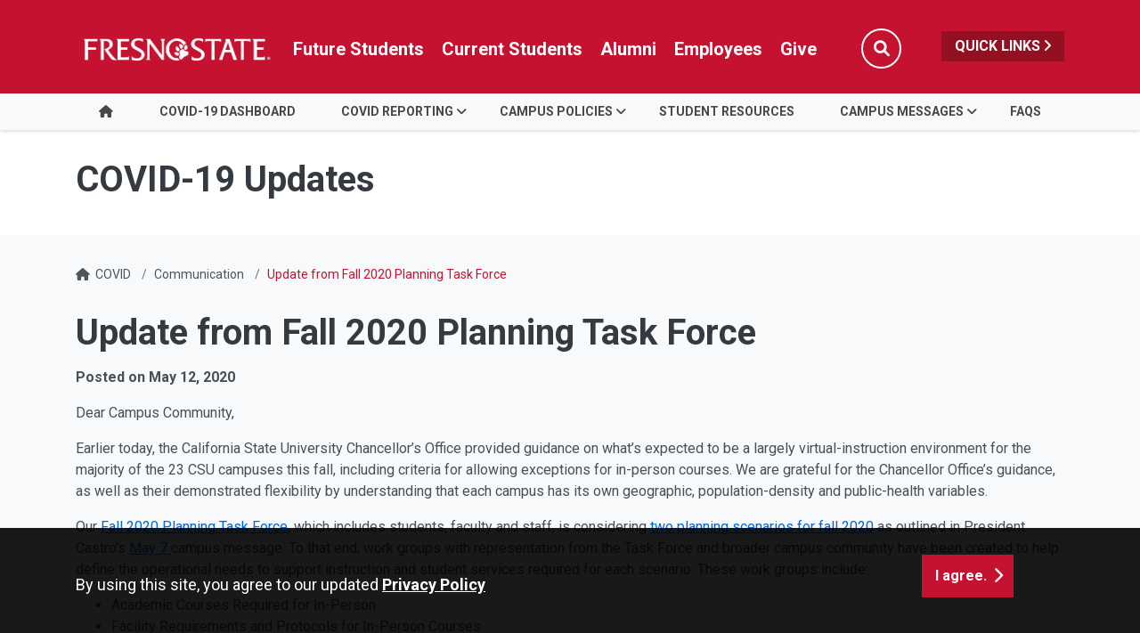

--- FILE ---
content_type: text/html; charset=UTF-8
request_url: https://covid.fresnostate.edu/communication/5-12-20-fall-20-task-force.html
body_size: 29939
content:
<!DOCTYPE HTML><html lang="en">
   <head>
      <meta charset="UTF-8">
      <meta http-equiv="x-ua-compatible" content="ie=edge">
      <title>Update from Fall 2020 Planning Task Force - COVID-19 Updates</title>
      <link rel="canonical" href="https://covid.fresnostate.edu/communication/5-12-20-fall-20-task-force.html">
      <meta name="viewport" content="width=device-width, initial-scale=1, shrink-to-fit=no">
      <meta name="keywords" content="Some keywords here">
      <meta name="description" content="Description">
      
<!-- this is the headcode include -->
<!-- Required meta tags -->
<meta name="viewport" content="width=device-width, initial-scale=1, shrink-to-fit=no">
<meta name="robots" content="index,follow">
<meta name="googlebot" content="index,follow">
<meta property="og:url" content="//covid.fresnostate.edu"> 
<meta property="og:type" content="website"> 
<meta property="og:title" content="COVID-19"> 
<meta property="og:description" content="This site has provided information about the university's response to COVID-19 since March 2020"> 

<!-- Bootstrap CSS -->
<link rel="stylesheet" href="https://omniresources.fresnostate.edu/css/bootstrap.css">
<link rel="stylesheet" href="https://omniresources.fresnostate.edu/css/bootstrap-grid.min.css">
<link rel="stylesheet" href="https://omniresources.fresnostate.edu/css/bootstrap-reboot.min.css">

<link rel="icon" type="image/x-icon" href="https://omniresources.fresnostate.edu/images/favicon/favicon.ico" />

<!-- Fresno State CSS -->
<link rel="stylesheet" href="https://omniresources.fresnostate.edu/css/styles.css">
<link rel="stylesheet" href="https://omniresources.fresnostate.edu/css/print.css">
<link rel="stylesheet" href="https://omniresources.fresnostate.edu/css/totopstyle.css">
<link rel="stylesheet" href="https://omniresources.fresnostate.edu/css/slick.css"/>
<link rel="stylesheet" href="https://omniresources.fresnostate.edu/css/slick-theme.css"/>
<link rel="stylesheet" href="https://omniresources.fresnostate.edu/css/slick-lightbox.css">
<!--[if lt IE 9]>
<script src="//cdnjs.cloudflare.com/ajax/libs/html5shiv/3.7.3/html5shiv.min.js"></script>
<![endif]-->
<!-- Font Awescome CDN -->
<script src="https://kit.fontawesome.com/a93c75ed0e.js" crossorigin="anonymous"></script>
<link rel="stylesheet" href="/_resources/css/oustyles.css" />
<!-- Google Tag Manager -->
<script>(function(w,d,s,l,i){w[l]=w[l]||[];w[l].push({'gtm.start':
new Date().getTime(),event:'gtm.js'});var f=d.getElementsByTagName(s)[0],
j=d.createElement(s),dl=l!='dataLayer'?'&l='+l:'';j.async=true;j.src=
'https://www.googletagmanager.com/gtm.js?id='+i+dl;f.parentNode.insertBefore(j,f);
})(window,document,'script','dataLayer','GTM-N2J39ZX');</script>
<!-- End Google Tag Manager --></head>
   <body><!-- Google Tag Manager (noscript) -->
<noscript><iframe src="https://www.googletagmanager.com/ns.html?id=GTM-N2J39ZX"
height="0" width="0" style="display:none;visibility:hidden"></iframe></noscript>
<!-- End Google Tag Manager (noscript) --><div class="cookiealert" role="alert">
	<div class="container">
		<div class="row">
			<div class="col-lg-10">
				<span id="cookieconsent:desc" class="cc-message">By using this site, you agree to our updated <a role="button" tabindex="0" class="cc-link" href="https://fresnostate.edu/online-privacy-notice.html" rel="noopener noreferrer nofollow" target="_blank">Privacy Policy</a></span>
			</div>
			<div class="col-lg-2">
				<div class="cc-compliance"><button role="button" tabindex="0" class="btn btn-default acceptcookies">I agree.</button></div>
			</div>
		</div>
	</div>
</div>  <!-- skip-to -->
    <a class="sr-only sr-only-focusable" href="#main-content">Skip to main content</a>
    <a class="sr-only sr-only-focusable" href="#site-navigation">Skip to main navigation</a>
    <a class="sr-only sr-only-focusable" href="#footer">Skip to footer content</a>
    <!-- /skip-to --><!--Off Screen Desktop Menu-->
<div class="modal fade off-screen-nav" id="off-screen-main-nav" tabindex="-1" role="dialog" aria-hidden="true">
    <div aria-label="Tab panel widget container" aria-describedby="aria-description-menu" role="dialog">
        <p id="aria-description-menu" class="hide">You are in a modal window. Press the escape key to exit.</p>
        <div class="modal-dialog" role="document">
            <div class="modal-content">
                <div class="modal-body">
                    <div role="navigation">
                        <div class="tabpanel-set">
                            <button type="button" class="btn close" data-dismiss="modal" aria-label="Close Menu"><span
                                    class="far fa-times-circle"></span><span class="sr-only">Close Menu</span></button>
                            <div id="tabpanel-menu" class="panel-menu tabpanel" role="tabpanel" aria-expanded="true">
                                <h2>Quick Links</h2>
                                <nav class="audience" aria-label="Quick Links">
                                    <ul class="nav">
									<li class="nav-item"><a href="https://calendar.fresnostate.edu/" class="nav-link" aria-label="Calendar link in Quicklinks"><span class="fas fa-calendar-alt"></span> Calendar</a></li>
			<li class="nav-item"><a href="https://www.fresnostate.edu/canvas" class="nav-link" aria-label="Canvas link in Quicklinks"><span class="fak fa-canvas"></span> Canvas</a></li>										
			<li class="nav-item"><a href="https://www.fresnostate.edu/catalog/" class="nav-link" aria-label="Catalog link in Quicklinks"><span class="fas fa-book-open"></span> Catalog</a></li>			 
			<li class="nav-item"><a href="https://directory.fresnostate.edu/" class="nav-link" aria-label="Directory link in Quicklinks"><span class="fas fa-user"></span> Directory</a></li>
			<li class="nav-item"><a href="https://mail.fresnostate.edu/" class="nav-link" aria-label="Email link in Quicklinks"><span class="fas fa-envelope"></span> Email</a></li>
			
			<li class="nav-item"><a href="https://www.bkstr.com/kennelstore/home" class="nav-link" aria-label="Kennel Bookstore link in Quicklinks"><span class="fas fa-envelope"></span> Kennel Bookstore</a></li>
			<li class="nav-item"><a href="https://www.fresnostate.edu/library/" class="nav-link" aria-label="Library link in Quicklinks"><span class="fas fa-book"></span> Library</a></li>
			<li class="nav-item"><a href="https://maps.fresnostate.edu/" class="nav-link" aria-label="Map link in Quicklinks"><span class="fas fa-map-marker-alt"></span> Map</a></li>
			<li class="nav-item"><a href="https://my.fresnostate.edu/" class="nav-link" aria-label="My Fresno State link in Quicklinks"><span class="fas fa-cog"></span> My Fresno State</a></li>
			<li class="nav-item"><a href="https://help.fresnostate.edu/" class="nav-link" aria-label="Technology Service Desk link in Quicklinks"><span class="fas fa-envelope"></span> Technology Service Desk</a></li>
			<li class="nav-item"><a href="https://fresnostate.zoom.us/" class="nav-link" aria-label="Zoom Conferencing link in Quicklinks"><span class="fas fa-webcam"></span> Zoom Conferencing</a></li>	
                                    </ul>
                                </nav>                                
                            </div>
                        </div>
                    </div>
                </div>
            </div>
        </div>
    </div>
</div>
    <!-- Mobile Logo, Icons -->
    <div class="container-fluid mobile-header">
        <div class="row">
            <div class="col-12">
                <div class="mobile-logo"><a href="https://fresnostate.edu"><span class="sr-only">Fresno State</span></a></div>

                <div class="mobile-buttons-wrapper">
                    <button type="button" class="searchToggle" data-toggle="modal" data-target="#siteSearch"><span
                            class="sr-only">Search</span><span class="fas fa-search"></span></button>

                    <button type="button" data-toggle="modal" data-target="#site-navigation" class="menuToggle"><span
                            class="sr-only">Menu</span><span class="fas fa-bars"></span></button>
                </div>
            </div>
        </div>
    </div>      <header class="siteHeader sticky-wrapper">
         <div class="modal fade" id="siteSearch" tabindex="-1" role="dialog" aria-labelledby="searchModal" aria-hidden="true">
            <div class="modal-dialog" role="document">
               <div class="modal-content">
                  <div class="modal-body">
                     <div class="container-fluid">
                        <div class="row">
                           <div class="col-lg-1"><button type="button" class="btn closeSearch" data-dismiss="modal"><span class="far fa-times-circle"></span> Close</button></div>
                           <div class="col-lg-11"><form method="get" action="https://fresnostate.edu/search/">
	<label for="search" id="searchModal">Search</label>
	<input name="q" placeholder="Search" class="form-text" type="text" id="search"/>
	<input value="GO" class="form-submit btn btn-default btn-black" type="submit"/>
</form></div>
                        </div>
                     </div>
                  </div>
               </div>
            </div>
         </div>
         <div class="modal fade site-navigation" id="site-navigation" tabindex="-1" role="dialog">
            <div class="modal-dialog" role="document">
               <div class="modal-content">
                  <div class="modal-body"><button type="button" class="btn menuClose" data-dismiss="modal"><span class="far fa-times-circle"></span><span class="sr-only">Close Menu</span></button><nav class="main-navigation" aria-label="Primary navigation"><div class="top-row">
	<div class="container">
		<div class="row">
			<div class="col-xl-2">
				<div class="logo"><a href="https://fresnostate.edu" aria-label="Link in global nav to Fresno State homepage"><span class="sr-only">Fresno State</span></a>
				</div>
			</div>
			<div class="col-xl-10">
				<nav class="audience" aria-label="Global Navigation">
					<ul class="nav justify-content-end">
						<li class="nav-item"><a href="https://studentaffairs.fresnostate.edu/are/index.html" aria-label="Future student link in global nav to admissions and recruitment website" class="nav-link">Future Students</a></li>
						<li class="nav-item"><a href="https://studentaffairs.fresnostate.edu/studentresources/index.html" aria-label="Current student link in global nav to Student Affairs and Enrollment Management website" class="nav-link">Current Students</a></li>
						<li class="nav-item"><a href="https://fresnostate.edu/alumni/index.html" aria-label="Link in global nav to Alumni website" class="nav-link">Alumni</a></li>
						<li class="nav-item"><a href="https://fresnostate.edu/faculty-staff.html" aria-label="Link in global nav to Faculty and staff page" class="nav-link">Employees</a></li>
						<li class="nav-item"><a href="https://fresnostate.imodules.com/s/1692/23/home.aspx?sid=1692&gid=2&pgid=2541" aria-label="Link in global nav to Donation site" class="nav-link">Give</a></li>
						<li><button type="button" class="btn searchToggle" data-toggle="modal" data-target="#siteSearch"><span class="sr-only">Search</span><span class="fas fa-search"></span></button></li>
						<li><button type="button" data-toggle="modal" data-target="#off-screen-main-nav" title="Open Quick Links menu" class="quicklinks">Quick Links <span class="fas fa-angle-right"></span></button></li>
					</ul>
				</nav>
			</div>
		</div>
	</div>
</div><div class="bottom-row">
	<div class="container">
		<div class="row">
			<div class="col">
				<ul class="nav justify-content-center nav-fill">
					<li class="nav-item"><a class="nav-link" href="/index.html"><span class="fas fa-home"></span><span class="sr-only">Home</span></a></li>
					
					<li class="nav-item">
						<a class="nav-link" href="/dashboard.html" id="dashboard">COVID-19 Dashboard</a>
					</li>
					
					<li class="nav-item dropdown">
						<a class="nav-link dropdown-toggle" href="#" id="covid_reporting"
						   data-toggle="dropdown" aria-haspopup="true"
						   aria-expanded="false">COVID Reporting</a>
						<ul class="dropdown-menu" aria-labelledby="covid_reporting">
							<li>
								<div class="sub-menu">
									<div class="container">
										<div class="row">
											<div class="col">
												<ul class="list-unstyled">
													
													<li class="nav-item"><a class="dropdown-item" href="/cases/index.html">Overview</a></li>
													<li class="nav-item"><a class="dropdown-item" href="/cases/notification.html">Confirmation and Notification Process</a></li>
													<li class="nav-item"><a class="dropdown-item" href="/cases/reporting.html">Reporting Forms</a></li>
													<li class="nav-item"><a class="dropdown-item" href="/cases/notifications.html">Exposure Notifications</a></li>
												</ul>
											</div>
										</div>
									</div>
								</div>
							</li>
						</ul>
					</li>				
			
					<li class="nav-item dropdown">
						<a class="nav-link dropdown-toggle" href="#" id="campus_policies"
						   data-toggle="dropdown" aria-haspopup="true"
						   aria-expanded="false">Campus Policies</a>
						<ul class="dropdown-menu" aria-labelledby="campus_policies">
							<li>
								<div class="sub-menu">
									<div class="container">
										<div class="row">
											<div class="col">
												<ul class="list-unstyled">
													<li class="nav-item"><a class="dropdown-item" href="/vaccinations.html">Vaccination </a></li>
													<li class="nav-item"><a class="dropdown-item" href="/campusplan/fall2021covidtesting.html">Testing</a></li>
													<li class="nav-item"><a class="dropdown-item" href="/campusplan/face-coverings.html">Face Coverings</a></li>
													<li class="nav-item"><a class="dropdown-item" href="/campusplan/events.html">Events and Meetings</a></li>
													<li class="nav-item"><a class="dropdown-item" href="https://docs.google.com/forms/d/e/1FAIpQLScbUmhBuOQNe5F6hZHBAIo6gUooBk8cnc6ZJ7pPw4CZb8M6ag/viewform?gxids=7628">Report Non-Compliance <i class="fas fa-external-link-alt" aria-hidden="true"></i></a></li>
												</ul>
											</div>
										</div>
									</div>
								</div>
							</li>
						</ul>
					</li>	
					
					<li class="nav-item">
						<a class="nav-link" href="/student-resources.html" id="student_resources">Student Resources</a>
					</li>					
					
					
					<li class="nav-item dropdown">
						<a class="nav-link dropdown-toggle" href="#" id="campus_messages"
						   data-toggle="dropdown" aria-haspopup="true"
						   aria-expanded="false">Campus Messages</a>
						<ul class="dropdown-menu" aria-labelledby="campus_messages">
							<li>
								<div class="sub-menu">
									<div class="container">
										<div class="row">
											<div class="col">
												<ul class="list-unstyled">
													<li class="nav-item"><a class="dropdown-item" href="/communication/index.html">Communications</a></li>
													<li class="nav-item"><a class="dropdown-item" href="/communication/video-messages.html">Videos</a></li>
												</ul>
											</div>
										</div>
									</div>
								</div>
							</li>
						</ul>
					</li>
					
					<li class="nav-item">
						<a class="nav-link" href="/faq.html" id="faqs">FAQs</a>
					</li>
					
				</ul>
			</div>
		</div>
	</div>
</div><div role="navigation" class="off-screen-nav-mobile-audience">
	<h2>Quick Links</h2>
	<nav class="audience" aria-label="Quick Links on Mobile">
		<ul class="nav">
			<li class="nav-item"><a href="https://calendar.fresnostate.edu/" class="nav-link" aria-label="Calendar link in Quicklinks"><span class="fas fa-calendar-alt"></span> Calendar</a></li>
			<li class="nav-item"><a href="https://www.fresnostate.edu/canvas" class="nav-link" aria-label="Canvas link in Quicklinks"><span class="fak fa-canvas"></span> Canvas</a></li>									
			<li class="nav-item"><a href="https://www.fresnostate.edu/catalog/" class="nav-link" aria-label="Catalog link in Quicklinks"><span class="fas fa-book-open"></span> Catalog</a></li>			 
			<li class="nav-item"><a href="https://directory.fresnostate.edu/" class="nav-link" aria-label="Directory link in Quicklinks"><span class="fas fa-user"></span> Directory</a></li>
			<li class="nav-item"><a href="https://mail.fresnostate.edu/" class="nav-link" aria-label="Email link in Quicklinks"><span class="fas fa-envelope"></span> Email</a></li>
			<li class="nav-item"><a href="https://www.bkstr.com/kennelstore/home" class="nav-link" aria-label="Kennel Bookstore link in Quicklinks"><span class="fas fa-envelope"></span> Kennel Bookstore</a></li>
			<li class="nav-item"><a href="https://www.fresnostate.edu/library/" class="nav-link" aria-label="Library link in Quicklinks"><span class="fas fa-book"></span> Library</a></li>
			<li class="nav-item"><a href="https://maps.fresnostate.edu/" class="nav-link" aria-label="Map link in Quicklinks"><span class="fas fa-map-marker-alt"></span> Map</a></li>
			<li class="nav-item"><a href="https://my.fresnostate.edu/" class="nav-link" aria-label="My Fresno State link in Quicklinks"><span class="fas fa-cog"></span> My Fresno State</a></li>
			<li class="nav-item"><a href="https://help.fresnostate.edu/" class="nav-link" aria-label="Technology Service Desk link in Quicklinks"><span class="fas fa-envelope"></span> Technology Service Desk</a></li>
			<li class="nav-item"><a href="https://fresnostate.zoom.us/" class="nav-link" aria-label="Zoom Conferencing link in Quicklinks"><span class="fas fa-webcam"></span> Zoom Conferencing</a></li>	
		</ul>
	</nav>
</div></nav>
                  </div>
               </div>
            </div>
         </div>
      </header>
      
<!-- aws-covid site -->
<!-- Insert google analytics here -->
      <div class="content" id="main-content">
         		
         	
         	
         <section class="bg-white space-sm">
            <div class="container">
               <div class="row">
                  <div class="col">
                     <p class="h1">COVID-19 Updates</p>
                  </div>
               </div>
            </div>
         </section>
         <div class="container">
            <div class="row">
               <div class="col-12">
                  <nav aria-label="breadcrumb">
                     <ol class="breadcrumb">
                        <li class="breadcrumb-item"><span class="fas fa-home"></span>&nbsp;
                           					<a href="https://covid.fresnostate.edu/">COVID</a></li>
                        <li class="breadcrumb-item"><a href="https://covid.fresnostate.edu/communication/">Communication</a></li>
                        <li class="breadcrumb-item active">Update from Fall 2020 Planning Task Force</li>
                     </ol>
                  </nav>
               </div>
            </div>
            <div class="row">
               <div class="col-lg-12 mb-5">
                  <h1>Update from Fall 2020 Planning Task Force</h1>
                  
                  <p><strong>Posted on May 12, 2020</strong></p>
                  
                  <p>Dear Campus Community,</p>
                  
                  <p>Earlier today, the California State University Chancellor’s Office provided guidance
                     on what’s expected to be a largely virtual-instruction environment for the majority
                     of the 23 CSU campuses this fall, including criteria for allowing exceptions for in-person
                     courses. We are grateful for the Chancellor Office’s guidance, as well as their demonstrated
                     flexibility by understanding that each campus has its own geographic, population-density
                     and public-health variables.</p>
                  
                  <p>Our <a href="https://www.fresnostate.edu/president/coronavirus/campusplan/taskforce/members.html">Fall 2020 Planning Task Force</a>, which includes students, faculty and staff, is considering <a href="/campusplan/taskforce/">two planning scenarios for fall 2020</a> as outlined in President Castro’s <a href="/communication/5-7-20-planning-fall-20.html">May 7 </a>campus message. To that end, work groups with representation from the Task Force and
                     broader campus community have been created to help define the operational needs to
                     support instruction and student services required for each scenario. These work groups
                     include:</p>
                  
                  <ul>
                     
                     <li>Academic Courses Required for In-Person</li>
                     
                     <li>Facility Requirements and Protocols for In-Person Courses</li>
                     
                     <li>Multi-Phase Repopulation Plan</li>
                     
                     <li>Academic Technology</li>
                     
                     <li>Student Support Services</li>
                     
                     <li>Medical/Counseling Services, Health-Screening Protocols, and Personal Protective Equipment
                        and Supplies</li>
                     
                     <li>Athletics</li>
                     
                     <li>Federal/State/Fiscal Impacts</li>
                     </ul>
                  
                  <p>Specifically, the Schools and Colleges are prioritizing in-person instruction for
                     courses with academic outcomes that cannot be achieved virtually, such as performance,
                     laboratory, and clinical experiences. From there, the task force will consider what
                     facilities are available to accommodate those in-person courses, while maintaining
                     public-health directives and guidance, such as increased cleaning and sanitizing of
                     classrooms, physical distancing, increased hand washing and appropriate facial coverings.</p>
                  
                  <p>As a simple yet illustrative example of the challenges being considered, we offer
                     this example: Under public-health requirements of six feet distance, a classroom that
                     usually accommodates 30 students would be restricted to approximately five students
                     and one instructor. Some related questions include: Will we have enough classrooms
                     with the appropriate space that will accommodate the demand of in-person courses?
                     Will we have the staff necessary to offer that same course multiple times throughout
                     the day/week to ensure physical distancing while meeting student demand for the course?
                     Will Custodial Services have enough time (and supplies) to sufficiently deep clean
                     the room between classes? And will we have enough personnel to perform such duties?
                     Indeed, many considerations are required for any given course that meets the criteria
                     for being held on campus this fall.</p>
                  
                  <p>Lastly, to provide clarification when the University will decide our collective path
                     forward for fall 2020, the task force will submit a conceptual plan for both scenarios
                     to President Castro by May 22. President Castro and his cabinet will then study and
                     discuss the conceptual plan, while taking into account current public-health realities
                     (e.g., lack of an effective vaccine and sufficient testing and tracing protocols in
                     our region). Following this review, the task force may need to provide additional
                     information prior to finalizing the plan. In order to allow for consultation with
                     the Academic Senate, ASI, and the Joint Labor Council, a decision about fall instruction
                     will be announced by early June.</p>
                  
                  <p>We will continue to keep you updated on the task force’s progress and encourage you
                     to check your email regularly throughout the summer and <a href="/updates.html">check the latest updates</a>.</p>
                  
                  <p>We appreciate the task force members’ commitment to working expeditiously and inclusively.
                     Our priority is to continue to provide a quality education for our students, ensuring
                     their progress to obtaining a degree, while also sustaining a safe and productive
                     working environment for our dedicated faculty and staff.</p>
                  
                  <p>Sincerely,</p>
                  
                  <p>&nbsp;</p>
                  
                  <p>Saúl Jiménez-Sandoval, Ph.D.<br>Provost and Vice President for Academic Affairs</p>
                  
                  <p>&nbsp;</p>
                  
                  <p>Debbie Adishian-Astone<br>Vice President for Administration and Chief Financial Officer</p>
               </div>
            </div>
         </div>
      </div>
      <footer id="footer">
         <div class="container">
            <div class="row"><div class="col-lg-5 col-xl-6">
	<h2><a href="https://fresnostate.edu" title="California State University, Fresno link in the footer section" aria-label="California State University, Fresno link in the footer section">California State University, Fresno</a></h2>
	<ul class="footer-address">
		<li class="location">
			<a href="https://goo.gl/maps/4QkPVcVUFosBohKW7">5241 N. Maple Ave.<br>
				Fresno, CA 93740</a></li>
		<li>P <a href="tel:1-559-278-4240">559.278.4240</a></li>
	</ul>
</div>
<div class="col-lg-6 col-xl-5 offset-xl-1">
	<div class="row footer-nav justify-content-end">
		<div class="col-md-6">
			<ul class="list-unstyled">
				<li><a href="https://accessibility.fresnostate.edu">Accessibility</a></li>
				<li><a href="https://www.fresnostate.edu/commentform.html">Comment Form</a></li>
				<li><a href="/">COVID-19 Updates</a></li>
				<li><a href="https://www.fresnostate.edu/disclaimer.html">Disclaimer</a></li>
				<li><a href="https://adminfinance.fresnostate.edu/police/emergency.html">Emergencies</a></li>
			</ul>
		</div>
		<div class="col-md-6">
			<ul class="list-unstyled">
				<li><a href="https://www.fresnostate.edu/equal-access.html">Equal Access</a></li>
				<li><a href="https://president.fresnostate.edu/opportunities-for-all.html">Opportunities for All</a></li>
				<li><a href="https://studentaffairs.fresnostate.edu/health/wellness/studentparents.html">Student Parent Resources</a></li>
				<li><a href="https://occr.fresnostate.edu/index.html">Title IX Compliance</a></li>
				<li><a href="https://academics.fresnostate.edu/wscuc/">WSCUC</a></li>
			</ul>
		</div>
	</div>
</div>
</div>
         </div>
         <div class="copyright">
	<div class="container">
		<div class="row">
			<div class="col-md-6">
				<a href="https://www.fresnostate.edu/copyright.html">© Fresno State 2026</a><br/>
				<span id="directedit"></span>
			</div>
			<div class="col-md-6">
				<ul class="footer-social">
					<li><a href="https://www.facebook.com/FresnoState" class="facebook"><span class="sr-only">Fresno State Facebook</span></a></li>
					<li><a href="https://twitter.com/Fresno_State" class="twitter"><span class="sr-only">Fresno State Twitter</span></a></li>
					<li><a href="https://www.instagram.com/fresno_state/" class="instagram"><span class="sr-only">Fresno State Instagram</span></a></li>
					<li><a href="https://www.youtube.com/channel/UCbloblFKJwjmQ0uTnSjcJDA" class="youtube"><span class="sr-only">Fresno State YouTube</span></a></li>
					<li><a href="https://www.tiktok.com/@fresno_state" class="tiktok"><span class="sr-only">Fresno State Tiktok</span></a></li>
					<li><a href="https://www.linkedin.com/school/california-state-university-fresno/" class="linkedin"><span class="sr-only">Fresno State LinkedIn</span></a></li>
					<li><a href="https://fresnostate.imodules.com/s/1692/23/home.aspx?sid=1692&gid=2&pgid=2541" class="hand-holding-usd"><span class="sr-only">Donation</span></a></li>
				</ul>
			</div>
		</div>
	</div>
</div><div class="text-center copyright mt-0">
  <span class="d-inline-block pb-1">All Fresno State programs and activities are open and available to all regardless of race, sex, color,  ethnicity or national origin.</span>
</div></footer><button data-target="#0" class="cd-top"><span class="sr-only">Back to Top</span></button>
      
<!-- Optional JavaScript -->
<!-- jQuery first, then Popper.js, then Bootstrap JS -->
<script src="//code.jquery.com/jquery-3.3.1.min.js"></script>
<script src="//cdnjs.cloudflare.com/ajax/libs/popper.js/1.14.7/umd/popper.min.js"></script>
<script src="//omniresources.fresnostate.edu/js/bootstrap.js"></script>
<script src="//omniresources.fresnostate.edu/js/scripts.js"></script>
<script src="//omniresources.fresnostate.edu/js/slick.min.js"></script>
<script src="//omniresources.fresnostate.edu/js/zoom.js"></script><div id="ou-hidden" style="display:none;"><ul><li class="space"><a id="de" href="https://a.cms.omniupdate.com/11/?skin=fresnostate&amp;account=csufresno&amp;site=aws-covid&amp;action=de&amp;path=/communication/5-12-20-fall-20-task-force.pcf">Last Updated Sep 29, 2025</a></li></ul></div><script>
			if(document.getElementById("de") != null && document.getElementById("directedit")) {
				var link = document.getElementById("de").parentNode.innerHTML;
				document.getElementById("de").parentNode.innerHTML = "";
				document.getElementById("directedit").innerHTML = link.replace(/^\s+|\s+$/gm,'');
			}
		</script><!-- ouc:info uuid="97aae752-b9bb-4b3b-9b9e-6b36a5c3d97d"/ --></body>
</html>

--- FILE ---
content_type: text/css
request_url: https://omniresources.fresnostate.edu/css/print.css
body_size: 1861
content:
@charset "UTF-8";
/* CSS Document */

@media print {
.content{
width: 100%; 
margin: 0; 
float: none;
}

/** Setting margins */       
@page { margin: 2cm }

/**
 * Making intergated videos disappear, and removing the iframes' whitespace to zero. 
 */
.entry iframe, ins {
    display: none;
    width: 0 !important;
    height: 0 !important;
    overflow: hidden !important;
    line-height: 0pt !important;
    white-space: nowrap;
}
.embed-youtube, .embed-responsive {
  position: absolute;
  height: 0;
  overflow: hidden;
}
body:before { 
    content: url("");
} 
body{
    background-color: #fff;
}
/* Hiding unnecessary elements for the print */

.siteHeader, .off-screen-nav, .mobile-header, .slider-wrapper, .dwd-aio.image-zoom-hover, .footer-nav, .copyright, .split-hero, .single-hero, .breadcrumb, .cta-buttons, .gallery-slider-wrapper, .yellow-pre-footer, .video-holder, .tab-carousels, .news-header, .btn-default, .btn, .footer-social, .pagination, .emergency-alert, .cookiealert, #filter, aside, .cta-yellow, img, form, .side-nav-heading, #sidebar .navbar, .social, .custom-slider-arrows, .btn-black, .btn-blue, .btn-yellow, .btn-blue-outline, .btn-yellow-outline, .btn-black-outline, .accordion-style-1, .accordion-style-2, .tabs, .by-the-numbers {
    display: none !important;
}
.section-with-background[style]{
    background-image: none !important;
}
.filter-thumbnails .thumbnail-wrapper{
    height: 150px;    
    }
.filter-thumbnails .thumbnail{
        height: 140px;
    }
.card.white-blue-border-2{
  border-top: 2px solid #0056b8;   
  border-bottom: 2px solid #0056b8;  
    }
.card.blue, .card.black{
  background-color: #fff;
    color: #000;
    }
.card.blue h2, .card.blue h3, .card.blue h4, .card.blue h5, .card.blue h6, .card.black h2, .card.black h3, .card.black h4, .card.black h5, .card.black h6 {
    color: #000;
}
.card.blue a, .card.black a {
    color: #000;
}
.interior .content h2 {
    margin-bottom: 10px !important;
    }
}